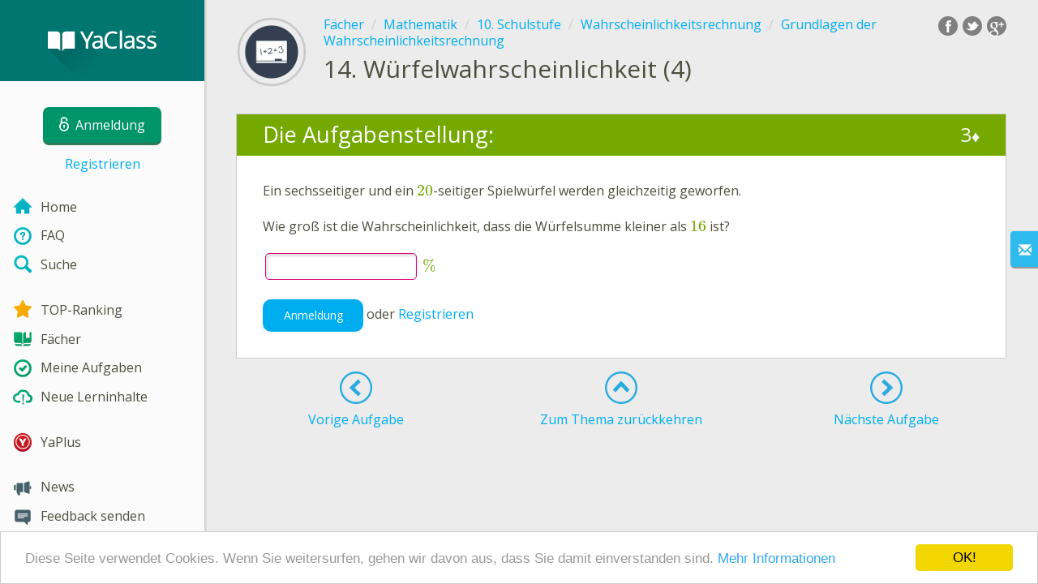

--- FILE ---
content_type: text/html; charset=utf-8
request_url: https://www.yaclass.at/p/mathematik/10-klasse/wahrscheinlichkeitsrechnung-19741/grundlagen-der-wahrscheinlichkeitsrechnung-21493/re-e0678d8c-1b76-4315-9f8c-d278a29ee45a
body_size: 8720
content:



<!DOCTYPE html>
<html lang="de" class="cat-anon">
<head prefix="og: http://ogp.me/ns#">
    <meta charset="utf-8" />
    <meta http-equiv="X-UA-Compatible" content="IE=edge" />
        <meta name="viewport" content="width=device-width, initial-scale=1.0">
    <title>W&#252;rfelwahrscheinlichkeit (4) — Aufgabe. Mathematik, 10. Schulstufe.</title>
    <link href="//fonts.googleapis.com/css?family=Open+Sans:400italic,400,600|Roboto+Condensed:300,400&amp;subset=latin,latin-ext" rel="stylesheet" type="text/css" media="screen and (min-width: 801px)" />
<link href="//fonts.googleapis.com/css?family=Roboto+Condensed:400,300,300italic,400italic,700,700italic&amp;subset=latin,latin-ext" rel="stylesheet" type="text/css" media="screen and (max-width: 800px)" />


    <link href="https://cdnjs.cloudflare.com/ajax/libs/twitter-bootstrap/3.4.1/css/bootstrap.min.css" rel="stylesheet"/>

    <link href="//cdn.yaclass.at/bundles/Content/layout?v=RaMKeQEtfsjiD-F38T_BSQzABkEbYRj-5g_MGPZTZJ41&av=6" rel="stylesheet"/>

    
    
    <script>window.Yk=window.Yk||{};Yk.__load=[];window.$=function(n){Yk.__load.push(n)}</script>
    <link href="/favicon.ico" rel="shortcut icon" />
    
<link rel="apple-touch-icon" sizes="180x180" href="//cdn.yaclass.at/6/Content/Img/favicon/YaKlassDE/apple-touch-icon.png">
<link rel="icon" type="image/png" href="//cdn.yaclass.at/6/Content/Img/favicon/YaKlassDE/favicon-32x32.png" sizes="32x32">
<link rel="icon" type="image/png" href="//cdn.yaclass.at/6/Content/Img/favicon/YaKlassDE/favicon-16x16.png" sizes="16x16">
<link rel="manifest" href="/Content/Img/favicon/YaKlassDE/manifest.json">
<link rel="mask-icon" href="//cdn.yaclass.at/6/Content/Img/favicon/YaKlassDE/safari-pinned-tab.svg" color="#5bbad5">
<meta name="msapplication-config" content="/Content/Img/favicon/YaKlassDE/browserconfig.xml" />
<meta name="theme-color" content="#3c5157">
    <!--[if lte IE 9]>
        <link href="//cdn.yaclass.at/bundles/Content/layout-ie9?v=4rIdR8i7dPXrJquxGXXV5Ij-mYl57W1vt6l77KC5-_81&av=6" rel="stylesheet"/>

        <script src="https://cdnjs.cloudflare.com/ajax/libs/html5shiv/3.6.2/html5shiv.js" crossorigin="anonymous"></script>

    <![endif]-->
    
    <link href="//cdn.yaclass.at/bundles/Content/exercise?v=7TXuj02Y7jSmQkjXqGibISgH9Jy_TpjmIecDze5LJ4c1&av=6" rel="stylesheet"/>

    

    
    
            <meta name="description" content="Aufgabe zum Thema W&#252;rfelwahrscheinlichkeit (4). Tests, Aufgaben und Material - Mathematik, 10. Schulstufe. Die Aufgaben wurden von professionellen P&#228;dagogen erstellt. YaClass — die online Schule der heutigen Generation" />
    

    
    
<script>window.dataLayer=window.dataLayer||[];dataLayer.push({UserRole:"",UserClass:"",UserIsVIP:""})</script>
    

    <script>window.dataLayer=window.dataLayer||[];window.dataLayer.push({userIsAuthenticated:!1}),function(n,t,i,r,u){n[r]=n[r]||[];n[r].push({"gtm.start":(new Date).getTime(),event:"gtm.js"});var e=t.getElementsByTagName(i)[0],f=t.createElement(i),o=r!="dataLayer"?"&l="+r:"";f.async=!0;f.src="https://www.googletagmanager.com/gtm.js?id="+u+o;e.parentNode.insertBefore(f,e)}(window,document,"script","dataLayer","GTM-PBG2HC")</script>

    <link rel="search" type="application/opensearchdescription+xml" title="YaClass" href="/opensearch.xml" />
    <meta property="og:image" content="//uploads.cdn.yaclass.at/upload/subjects_icons/icons_for_share/Mathematik_600x600px_RZ.png">
    <style>.sideBarLogoBg{background-color:#008b83!important}.sideBarButtonBg{background-color:#2eadab!important}</style></head>
<body itemscope itemtype="http://schema.org/ItemPage" itemref="logoimg">
        <noscript><iframe src="https://www.googletagmanager.com/ns.html?id=GTM-PBG2HC" height="0" width="0" style="display:none;visibility:hidden"></iframe></noscript>

    <div class="clmwrap">
        <div class="mobile-menu-header sideBarLogoBg">
            <div class="mobile-menu-header-wrap">
                    <a class="nauth-link menu-login-link" href="/Account/Login" title="Anmeldung">
                        <span class="login-link-text">Anmeldung</span>
                        <span class="login-link-icon sideBarButtonBg"><i class="svg-sprite-site-menu icon-lock"></i></span>
                    </a>
                <button class="menu-btn close-menu" title="Men&#252;">
                    <i class="svg-sprite-site-menu icon-burger-open"></i>
                </button>
            </div>
        </div>
        <div class="sidebar" itemscope itemtype="http://schema.org/WPSideBar">
            <div class="wrap">
                <div class="menu-content">
                    <div class="menu-content-wrap">
                        <div class="menu-header sideBarLogoBg">
                            <div class="logo showdesktop">
                                <a href="/" itemscope>
                                    <img id="logoimg" class="showdesktop" src="//uploads.cdn.yaclass.at/upload/icons_menu/new/YaClass_logo_d.svg" itemprop="image" alt="YaClass das Logo" />
                                </a>
                            </div>
                                <div class="loginblock showdesktop" itemscope itemtype="http://schema.org/WebPageElement">
                                    <button class="btn login big-login-button menu-login-link" id="loginSideBtn" title="Anmeldung" data-login-url="/Account/Login">
                                        <i class="svg-sprite-site-menu icon-lock"></i><span>Anmeldung</span>
                                    </button>
                                    <a class="nauth-link menu-register-link" href="/Account/Register">Registrieren</a>
                                </div>
                        </div>

                        <div class="menu-block">

    <nav class="menu clearfix" itemscope itemtype="http://schema.org/SiteNavigationElement">
        <div class="menu-list clearfix">

    <div class="link-item tablet-left-col">
            <a href="/">
<img Height="24" alt="Home" src="//uploads.cdn.yaclass.at/upload/icons_menu/new/index.svg" width="24" />                <span>
                    Home
                </span>
            </a>
    </div>
    <div class="link-item tablet-left-col">
            <a href="/info/faq">
<img Height="24" alt="FAQ" src="//uploads.cdn.yaclass.at/upload/icons_menu/new/help.svg" width="24" />                <span>
                    FAQ
                </span>
            </a>
    </div>
    <div class="link-item tablet-left-col separator">
            <a href="/search">
<img Height="24" alt="Suche" src="//uploads.cdn.yaclass.at/upload/icons_menu/new/search.svg" width="24" />                <span>
                    Suche
                </span>
            </a>
    </div>
    <div class="link-item tablet-left-col">
            <a href="/Top">
<img Height="24" alt="TOP-Ranking" src="//uploads.cdn.yaclass.at/upload/icons_menu/new/top.svg" width="24" />                <span>
                    TOP-Ranking
                </span>
            </a>
    </div>
    <div class="link-item tablet-left-col">
            <a href="/p">
<img Height="24" alt="Fächer" src="//uploads.cdn.yaclass.at/upload/icons_menu/new/subjects.svg" width="24" />                <span>
                    F&#228;cher
                </span>
            </a>
    </div>
    <div class="link-item">
            <a href="/testwork">
<img Height="24" alt="Meine Aufgaben" src="//uploads.cdn.yaclass.at/upload/icons_menu/new/test_works.svg" width="24" />                <span>
                    Meine Aufgaben
                </span>
            </a>
    </div>
    <div class="link-item separator">
            <a href="/p-updates">
<img Height="24" alt="Neue Lerninhalte" src="//uploads.cdn.yaclass.at/upload/icons_menu/new/updates.svg" width="24" />                <span>
                    Neue Lerninhalte
                </span>
            </a>
    </div>
    <div class="link-item separator">
            <a href="/yaplus">
<img Height="24" alt="YaPlus" src="//uploads.cdn.yaclass.at/upload/icons_menu/new/Y_pluss_r.svg" width="24" />                <span>
                    YaPlus
                </span>
            </a>
    </div>
    <div class="link-item">
            <a href="/news">
<img Height="24" alt="News" src="//uploads.cdn.yaclass.at/upload/icons_menu/new/news.svg" width="24" />                <span>
                    News
                </span>
            </a>
    </div>
    <div class="link-item">
            <a href="javascript:" class="feebacklink" data-lang="">
<img Height="24" alt="Feedback schicken" src="//uploads.cdn.yaclass.at/upload/icons_menu/new/review.svg" width="24" />                <span>Feedback senden</span>
            </a>
    </div>
            
                <div class="more-section">
                    <div class="link-item more-expander tablet-left-col">
                        <a href="javascript:" id="menu-more-link">
                            <i class="svg-sprite-site-menu icon-expand"></i>
                            <span>Mehr</span>
                        </a>
                    </div>
    <div class="link-item tablet-left-col">
            <a href="/info/uber-uns" class="noicon">
                <span>
                    &#220;ber uns
                </span>
            </a>
    </div>
    <div class="link-item tablet-left-col">
            <a href="/info/kontakt" class="noicon">
                <span>
                    Impressum
                </span>
            </a>
    </div>
    <div class="link-item tablet-left-col">
            <a href="/info/schuler" class="noicon">
                <span>
                    F&#252;r Sch&#252;ler
                </span>
            </a>
    </div>
    <div class="link-item">
            <a href="/info/eltern" class="noicon">
                <span>
                    F&#252;r Eltern
                </span>
            </a>
    </div>
    <div class="link-item">
            <a href="/info/lehrer" class="noicon">
                <span>
                    F&#252;r Lehrer
                </span>
            </a>
    </div>
    <div class="link-item">
            <a href="/info/rules" class="noicon">
                <span>
                    AGB
                </span>
            </a>
    </div>
                </div>
        </div>
    </nav>

                        </div>
                    </div>
                </div>
            </div>
        </div>
        <div class="main-content" >
            <div class="flex">
                <div class="mobile-top-bar showmobile sideBarLogoBg" itemscope itemtype="http://schema.org/WebPageElement">
                    <div class="mobile-top-bar-wrap">
                        <div class="logo">
                            <a href="/" itemscope>
                                <img src="//uploads.cdn.yaclass.at/upload/icons_menu/new/YaClass_logo_m.svg" alt="YaClass das Logo" />
                            </a>
                        </div>
                            <a class="nauth-link menu-login-link" href="/Account/Login" title="Anmeldung">
                                <span class="login-link-icon sideBarButtonBg"><i class="svg-sprite-site-menu icon-lock"></i></span>
                            </a>
                        <button class="menu-btn" title="Men&#252;">
                            <i class="svg-sprite-site-menu icon-burger"></i>
                        </button>
                    </div>
                </div>
                <div class="sc-wrap">
                    
                </div>
                
                <div class="flex-item">
                    <div class="tframe">
                        <div class="container-fluid wrap">
                            <div class="sc-wrap">
                                
                            </div>
                            




<div class="page-header clearfix with-crumbs vs-header ExerciseRunExercise" itemscope>

    <div class="share42init" data-url="" data-title="" data-description="" data-create-embed-url=""></div>
    

<div class="crc-progress" title="Dein Fortschritt: 0%. Du musst zumindest 20% der Aufgaben l&#246;sen, um eine Beurteilung zu erhalten">
        <svg class="crc-svg" viewBox="0 0 200 200" version="1.1" xmlns="http://www.w3.org/2000/svg">
                <circle r="93" cx="100" cy="100" fill="transparent" stroke-dasharray="584.336234" transform="rotate(-90.000000 100 100)" stroke-dashoffset="0.000000"></circle>
            <circle class="crc-svg-bar" r="93" cx="100" cy="100" fill="transparent" transform="rotate(-90 100 100)" stroke-dasharray="584.336234" stroke-dashoffset="584.336234"></circle>
        </svg>
            <div class="icon" style="background-image: url(//uploads.cdn.yaclass.at/upload/subjects_icons/Mathematik_263x132px_RZ2.png)"></div>
    </div>



        <ul class="breadcrumb" itemscope itemtype="http://schema.org/SiteNavigationElement">
                <li class="Subjects" itemscope itemtype="http://data-vocabulary.org/Breadcrumb"><a href="/p" itemprop="url"><span itemprop="title">F&#228;cher</span></a></li>
                <li class="Subject" itemscope itemtype="http://data-vocabulary.org/Breadcrumb"><a href="/p/mathematik" itemprop="url"><span itemprop="title">Mathematik</span></a></li>
                <li class="EducationProgram" itemscope itemtype="http://data-vocabulary.org/Breadcrumb"><a href="/p/mathematik/10-klasse" itemprop="url"><span itemprop="title">10. Schulstufe</span></a></li>
                <li class="Topic" itemscope itemtype="http://data-vocabulary.org/Breadcrumb"><a href="/p/mathematik/10-klasse/wahrscheinlichkeitsrechnung-19741" itemprop="url"><span itemprop="title">Wahrscheinlichkeitsrechnung</span></a></li>
                <li class="SubTopic" itemscope itemtype="http://data-vocabulary.org/Breadcrumb"><a href="/p/mathematik/10-klasse/wahrscheinlichkeitsrechnung-19741/grundlagen-der-wahrscheinlichkeitsrechnung-21493" itemprop="url"><span itemprop="title">Grundlagen der Wahrscheinlichkeitsrechnung</span></a></li>
        </ul>
    
    <div class="title-box">
            <div class="go-back SubTopic"><a href="/p/mathematik/10-klasse/wahrscheinlichkeitsrechnung-19741/grundlagen-der-wahrscheinlichkeitsrechnung-21493"></a></div>
        

        <h1 class="left-clm long">
                <span class="title-number" id="itempos" itemprop="position">14.</span>
            <span id="itemtitle" itemprop="name">
                W&#252;rfelwahrscheinlichkeit (4)
            </span>
        </h1>
        <div class="right-clm-mobile hideme visible-xs-table-cell">
    <span class="topic-progress">
        <span class="progres-prcnt" title="Dein Fortschritt: 0%">
            <span class="back"></span>
            <span class="value" style="width:0%;"><span class="for"></span></span>
        </span>
    </span>
        </div>
    </div>
</div>

<div class="block sm-easy-header no-bmarg">
    <div class="header clearfix">
        <h3 class="pull-left">Die Aufgabenstellung:</h3>
        <div class="obj-points">
            3<span class="answer-point" title="Punkte">♦</span>
        </div>
    </div>
    <div class="blockbody" itemprop="mainContentOfPage" itemscope itemtype="http://schema.org/WebPageElement">
            <div class="taskhtmlwrapper" id="taskhtml" itemscope itemtype="http://schema.org/CreativeWork" itemref="itemtitle itempos">
                <div   ><div>Ein sechsseitiger und ein <span class="gxs-number ">20</span>-seitiger Spielwürfel werden gleichzeitig geworfen.</div><div>&nbsp;</div><div>Wie groß ist die Wahrscheinlichkeit, dass die Würfelsumme <span class="gxs-text ">kleiner als</span>&nbsp;<span class="gxs-number ">16</span>&nbsp;ist?</div><div>&nbsp;</div><div><input type="text" autocomplete="off" class="gxs-answer-number numberDE haspoints maxpoints3" id="e10r1" name="e10r1|tb" />&nbsp;\(\%\)</div></div><!--Solution disabled 2-->
                <meta itemprop="interactivityType" content="active" />
<meta itemprop="learningResourceType" content="test" />
<meta itemprop="educationalUse" content="self-check" />
    <meta itemprop="dateCreated" content="2018-02-20T14:39:09Z" />
    <meta itemprop="dateModified" content="2018-02-20T14:39:09Z" />
<meta itemprop="inLanguage" content="de" />

            </div>
            <div class="task-buttons">
                <a class="btn" href="/Account/Login?ReturnUrl=https%3A%2F%2Fwww.yaclass.at%2Fp%2Fmathematik%2F10-klasse%2Fwahrscheinlichkeitsrechnung-19741%2Fgrundlagen-der-wahrscheinlichkeitsrechnung-21493%2Fre-e0678d8c-1b76-4315-9f8c-d278a29ee45a">
                    Anmeldung
                </a>
                oder
                    <a href="/Account/Register?ReturnUrl=%2Fp%2Fmathematik%2F10-klasse%2Fwahrscheinlichkeitsrechnung-19741%2Fgrundlagen-der-wahrscheinlichkeitsrechnung-21493%2Fre-e0678d8c-1b76-4315-9f8c-d278a29ee45a">Registrieren</a>
            </div>
    </div>
</div>


<div class="nav-table row ExerciseRunExercise" itemscope itemtype="http://schema.org/SiteNavigationElement">
    <div class="nav-cell col-xs-4">



<a href="/p/mathematik/10-klasse/wahrscheinlichkeitsrechnung-19741/grundlagen-der-wahrscheinlichkeitsrechnung-21493/re-b21eeb25-c74d-43aa-8444-04f1086ae1c2" class="cn-nav-left-Exercise">
    <span class="nav-button nav-left"></span>
    <span>Vorige Aufgabe</span>
</a>    </div>
    <div class="nav-cell col-xs-4">
        


<a href="/p/mathematik/10-klasse/wahrscheinlichkeitsrechnung-19741/grundlagen-der-wahrscheinlichkeitsrechnung-21493" class="cn-nav-top-">
    <span class="nav-button nav-top"></span>
    <span>Zum Thema zurückkehren</span>
</a>
    </div>
    <div class="nav-cell col-xs-4">



<a href="/p/mathematik/10-klasse/wahrscheinlichkeitsrechnung-19741/grundlagen-der-wahrscheinlichkeitsrechnung-21493/re-66ccf9a4-a732-4a4c-be99-43e226f0177c" class="cn-nav-right-Exercise">
    <span class="nav-button nav-right"></span>
    <span>Nächste Aufgabe</span>
</a>    </div>
</div>


    <div class="feedback-button-block visible-xs top-buffer-30px">
        <div class="line">
            <hr />
        </div>
        <div>
            <a href="javascript:void(0)" class="btn light oneliner"
               data-url-feedback-dialog="/FeedBack/FeedBack"
               data-bread-crumbs="F&#228;cher/Mathematik/10. Schulstufe/Wahrscheinlichkeitsrechnung/Grundlagen der Wahrscheinlichkeitsrechnung"
               data-view-id="13852"
               data-view-version="671"
               data-exercise-id="e0678d8c-1b76-4315-9f8c-d278a29ee45a"
               data-topic-id=""
               data-test-id=""
               data-result-id=""
               data-feedback-mode="VirtualSchool">
                Feedback senden
            </a>
        </div>
        <div class="line">
            <hr />
        </div>
    </div>
    <div class="feedBack slider in-iframe-fixed-center">
        <div class="left-edge"><i class="glyphicon glyphicon-envelope"></i></div>
        <div class="contents">
            <div class="slider-image">
            </div>
            <div class="feedBack-link slider-links">
                Hast du einen Fehler gefunden?
                <div class="top-buffer-10px">
                    <a href="javascript:void(0)" class="dot"
                       data-url-feedback-dialog="/FeedBack/FeedBack"
                       data-bread-crumbs="F&#228;cher/Mathematik/10. Schulstufe/Wahrscheinlichkeitsrechnung/Grundlagen der Wahrscheinlichkeitsrechnung"
                       data-exercise-id="e0678d8c-1b76-4315-9f8c-d278a29ee45a"
                       data-view-id="13852"
                       data-view-version="671"
                       data-topic-id=""
                       data-test-id=""
                       data-result-id=""
                       data-feedback-mode="VirtualSchool">
                        Schick uns dein Feedback!
                    </a>
                </div>
            </div>
        </div>
    </div>
    <div id="feedBackDialog"></div>


    <div id="dialog_nreg" class="hideme">
                <div class="wrap" title="Die Registrierung ist erforderlich" data-width="700">
            Um die Antwort abzuschicken und Ergebnisse zu sehen, müssen Sie eingeloggt sein. Bitte loggen Sie sich ein oder registrieren Sie sich im Portal!
            <div class="top-buffer-1">
                <a class="btn" href="/Account/Login?ReturnUrl=%2Fp%2Fmathematik%2F10-klasse%2Fwahrscheinlichkeitsrechnung-19741%2Fgrundlagen-der-wahrscheinlichkeitsrechnung-21493%2Fre-e0678d8c-1b76-4315-9f8c-d278a29ee45a">
                    Anmeldung
                </a>
                oder
                    <a href="/Account/Register?ReturnUrl=%2Fp%2Fmathematik%2F10-klasse%2Fwahrscheinlichkeitsrechnung-19741%2Fgrundlagen-der-wahrscheinlichkeitsrechnung-21493%2Fre-e0678d8c-1b76-4315-9f8c-d278a29ee45a">Registrieren</a>
            </div>
        </div>




    </div>



                            <div class="sc-wrap">
                                
                            </div>
                        </div>
                    </div>
                </div>
                

<div class="footer" itemscope itemtype="http://schema.org/WPFooter">
    <div class="copyright">
        <div class="tframeblock-footer">
                    <span class="cpr">Copyright &copy; 2026 YaClass</span>
                            <span class="cpr-link-wrap">
                                    <a href="/info/kontakt" class="cpr-link">Impressum</a>
                            </span>
                            <span class="cpr-link-wrap">
                                    <a href="/info/rules" class="cpr-link">AGB</a>
                            </span>

        </div>
    </div>
</div>



            </div>
        </div>
    </div>

        <div id="loginDialog" class="signindialog hideme dialog">
            <div id="loginDialogPlaceHolder" class="ajax-loading"></div>
        </div>
        <div class="signindialog-overlay hideme"></div>
        <script src="https://cdnjs.cloudflare.com/ajax/libs/jquery/2.2.4/jquery.min.js" crossorigin="anonymous"></script>

<script>window.cookieconsent_options={message:"Diese Seite verwendet Cookies. Wenn Sie weitersurfen, gehen wir davon aus, dass Sie damit einverstanden sind. ",dismiss:"OK!",learnMore:"Mehr Informationen",link:"/info/rules#CookiesInfo",theme:"light-bottom"}</script>
<script src="https://cdnjs.cloudflare.com/ajax/libs/cookieconsent2/1.0.10/cookieconsent.min.js" crossorigin="anonymous" async></script>    <script src="//cdn.yaclass.at/bundles/Scripts/layout/de?v=OovI283gv2rr0L-RqiWp8w-jmRvK9C6sQalUqWQBPho1&av=6" crossorigin="anonymous"></script>

    
    
    
        
    

    

    

    

    <script src="//cdn.yaclass.at/bundles/Scripts/exercise?v=YPSaYAhOmUUCE2dAPuXE8vU6sHK_tHlWoxyAUdsFYMk1&av=6" crossorigin="anonymous"></script>

    <script>(function(){window.Yk=window.Yk||{};Yk.Math=Yk.Math||{};var n=Yk.Math.style=Yk.Math.style||{};n.undefinedFont='"Open Sans", sans-serif';n.additionalLetterCharacters="äöüß"})()</script>
<script src="https://cdnjs.cloudflare.com/ajax/libs/mathjax/2.6.1/MathJax.js?config=TeX-AMS-MML_HTMLorMML-full&amp;delayStartupUntil=configured" crossorigin="anonymous" async>
</script>


    

    



    <script>$.each(Yk.__load,function(n,t){$(t)})</script>


    <script>$(function(){Yk.virtualSchool.initSliders(0,"prsnt")});$(function(){var n=Yk.exerciseJsSettings;n.notRegistred=!0;Yk.exercise.init(n);Yk.exercise.saveLastExerciseOrTest("e0678d8c-1b76-4315-9f8c-d278a29ee45a")});var appInsights=window.appInsights||function(n){function t(n){i[n]=function(){var t=arguments;i.queue.push(function(){i[n].apply(i,t)})}}var i={config:n},u=document,e=window,r,f;setTimeout(function(){var t=u.createElement("script");t.src=n.url||"https://az416426.vo.msecnd.net/scripts/a/ai.0.js";u.getElementsByTagName("script")[0].parentNode.appendChild(t)});try{i.cookie=u.cookie}catch(n){}for(i.queue=[],r=["Event","Exception","Metric","PageView","Trace","Dependency"];r.length;)t("track"+r.pop());return(t("setAuthenticatedUserContext"),t("clearAuthenticatedUserContext"),t("startTrackEvent"),t("stopTrackEvent"),t("startTrackPage"),t("stopTrackPage"),t("flush"),n.disableExceptionTracking)||(r="onerror",t("_"+r),f=e[r],e[r]=function(n,t,u,e,o){var s=f&&f(n,t,u,e,o);return!0!==s&&i["_"+r](n,t,u,e,o),s}),i}({instrumentationKey:"2d8e49dc-d9e8-45d2-8dfa-4af07616ce57"});window.appInsights=appInsights;appInsights.queue&&0===appInsights.queue.length&&appInsights.trackPageView(),function(){var n=Yk.ondemand=Yk.ondemand||{},t=n.bundles=n.bundles||{};t["jquery-ui-ondemand"]={inject:'\r\n<link href="//cdn.yaclass.at/bundles/Content/jqueryui?v=fqWQRe9rusKwSgbKYbptppFsFkm-pTvWOc0M4njhDv81&av=6" rel="stylesheet"/>\r\n<script src="//cdn.yaclass.at/bundles/Scripts/jqueryui/de?v=aRsQgDR8O1heqjkaUriAHRIkDNhaWpeQRAwS4Dgg5xU1&av=6" crossorigin="anonymous"><\/script>\r\n\r\n'}}(),function(){var n=Yk.ondemand=Yk.ondemand||{},t=n.bundles=n.bundles||{};t["fancybox-ondemand"]={inject:'\r\n<link href="https://cdnjs.cloudflare.com/ajax/libs/fancybox/2.1.5/jquery.fancybox.css" rel="stylesheet"/>\r\n<script src="https://cdnjs.cloudflare.com/ajax/libs/fancybox/2.1.5/jquery.fancybox.pack.js" crossorigin="anonymous"><\/script>\r\n\r\n'}}(),function(){window.Yk=window.Yk||{};Yk.exerciseJsSettings={Resources:{helpTitle:"Hilfe",whatIsCorrectAnswer:"Richtige Antwort",yourAnswerIsCorrect:"Du hast die Frage richtig beantwortet!",yourAnswerIsSaved:"Deine Antwort wurde gespeichert",correctAnswerExtraCaption:"Möchtest du die richtige Antwort ansehen?",correctAnswerExtraName:"YaPlus",openInNewWindow:"In einem neuen Fenster öffnen",fileInputsDisabled:"Bei diesem Beispiel handelt es sich um eine beispielhafte Darstellung; das Hochladen von Dateien ist derzeit nur möglich, wenn das Beispiel von einer Lehrperson als Teil einer Aufgabe (Hausübung, Test,...) zugewiesen wurde.",answerPointHtml:'<span class="answer-point" title="Punkte">♦<\/span>',UnsavedChangesLeaveWarning:"Es gibt nicht gespeicherte Änderungen auf der Webseite. Wenn Sie die Webseite verlassen, gehen diese verloren.",RevertChanges:"Ja",DoNotRevertChanges:"Nein",AreYouSureYouWantToRevertChanges:"Wollen Sie die Änderungen verwerfen?",Cancel:"Abbrechen",FinishTestBtnText:"Ja",AnswerEmbedChangeAnswer:"Erneuert ausführen"},Url:{correctAnswerExtraUrl:"/yaplus/LandingOrManage"}}}();$(function(){Yk.login.ajaxLoginLoadUrl="/ajax/WebParts/LoginAjax"})</script>
</body>
</html>
